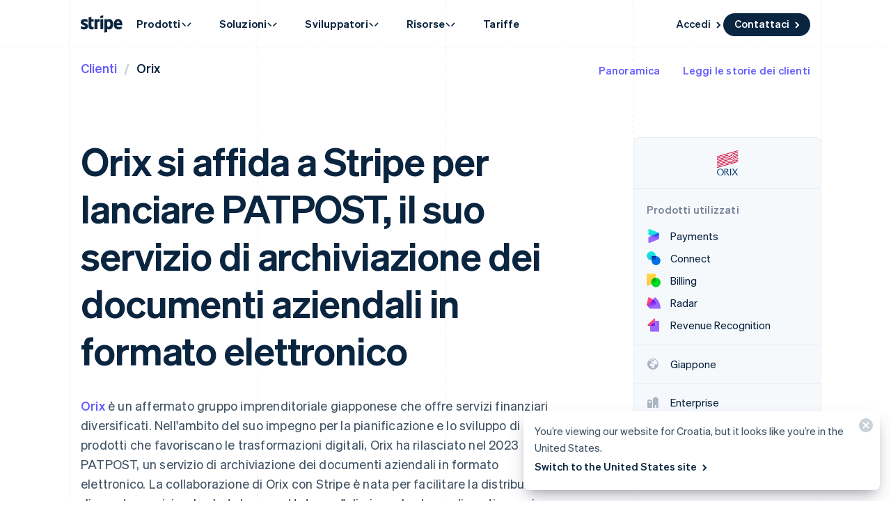

--- FILE ---
content_type: text/css; charset=utf-8
request_url: https://b.stripecdn.com/mkt-statics-srv/assets/v1-Notification-861290461ef34497dbd4.css
body_size: -163
content:
.Notification{position:relative;display:flex;justify-content:flex-end;width:100%;padding:0 16px 16px;color:var(--textColor);font:var(--fontWeightNormal) 13px/20px var(--fontFamily)}@media (min-width:600px){.Notification{font:var(--fontWeightNormal) 15px/24px var(--fontFamily)}}.Notification__card.Card{display:grid;grid:auto/1fr auto;align-items:flex-start;width:100%;max-width:512px;min-height:0;pointer-events:auto}.Notification__content{padding:16px 0 16px 16px}.Notification__closeButton{--closeButtonFill:#cad2d9;-webkit-appearance:none;-moz-appearance:none;appearance:none;border-style:none;outline:none;padding:10px 10px 16px 16px;margin:0;background:none;cursor:pointer}.Notification__closeButton svg path{transition:fill .1s ease-in-out}.Notification__closeButton:hover{--closeButtonFill:#929eaa}

--- FILE ---
content_type: text/javascript; charset=utf-8
request_url: https://b.stripecdn.com/mkt-statics-srv/assets/v1-CodeFilesIcon-Y5OTF3KZ.js
body_size: 589
content:
import{a as f}from"./v1-chunk-UFC5ZAIF.js";import{a as n}from"./v1-chunk-E6JMO43D.js";import{a as i}from"./v1-chunk-4Q7ZI5NX.js";import"./v1-chunk-J4VQTW5B.js";import{a as p}from"./v1-chunk-YGF75VGH.js";import"./v1-chunk-YDUNUHVR.js";import"./v1-chunk-QAMXPDSP.js";import{c as h}from"./v1-chunk-KRFHEYKE.js";import{j as c}from"./v1-chunk-KWARAS4N.js";var s="cubic-bezier(0.68, -0.55, 0.27, 1.55)",o=class extends f{constructor(){super(...arguments);this.createSwapFilesAnimation=()=>new n({el:this.el,animations:[this.createCaretAnimation(),this.createCornerFoldAnimation(0,1),this.createFileFrontsAnimation(),this.createFileBacksAnimation()]});this.createSwapFilesBackAnimation=()=>new n({el:this.el,animations:[this.createCaretAnimation(),this.createCornerFoldAnimation(1,0),this.createFileFrontsAnimation().reverse(),this.createFileBacksAnimation().reverse()]});this.createFileFrontsAnimation=()=>new i({el:this.fileFronts,keyframes:[{transform:"translate(0, 0)"},{transform:"translate(-5px, -5px)"}],easing:s,duration:750});this.createFileBacksAnimation=()=>new i({el:this.fileBacks,keyframes:[{transform:"translate(0, 0)"},{transform:"translate(5px, 5px)"}],easing:s,duration:750});this.createCaretAnimation=()=>new i({el:this.carets,keyframes:e=>{let t=e*-27;return[{transform:`translate(${t}px, 0)`},{transform:`translate(${t+27}px, 0)`}]},easing:s,duration:750});this.createCornerFoldAnimation=(e=0,a=1)=>new p({el:this.el,executionFunction:t=>{let A=[[[21,36],[20.6699942,35.640408],[22.175,34.175]],[[23.6800058,32.709592],[24.0203993,33],[34.5277778,33]]],u=[[[21,45],[20,41],[30,42]],[[30,40],[29,33],[34.5,33]]].reduce((r,d,F)=>`${r}C${d.map(([m,l],C)=>{let[w,k]=A[F][C];return[m+(w-m)*t,l+(k-l)*t].join(",")}).join(" ")}`,"");this.fileFrontPaths.forEach(r=>{r.setAttribute("d",`M45.9536914,33.5342654 C46.6055433,33.8828796 47.1171204,34.3944567 47.4657346,35.0463086 C47.8143488,35.6981604 48,36.3447329 48,38.1277704 L48,62.8722296 C48,64.6552671 47.8143488,65.3018396 47.4657346,65.9536914 C47.1171204,66.6055433 46.6055433,67.1171204 45.9536914,67.4657346 C45.3018396,67.8143488 44.6552671,68 42.8722296,68 L26.1277704,68 C24.3447329,68 23.6981604,67.8143488 23.0463086,67.4657346 C22.3944567,67.1171204 21.8828796,66.6055433 21.5342654,65.9536914 C21.1856512,65.3018396 21,64.6552671 21,62.8722296 C21,52.9574099 21,48 21,48 ${u} C34.5,33 37.3333333,33 43,33 C44.7830375,33 45.3018396,33.1856512 45.9536914,33.5342654 `)})},start:e,end:a,easing:[.68,-.55,.27,1.55],duration:750})}connect(){return c(this,null,function*(){this.stepOne=new n({name:"CodeFilesIcon:main",el:this.el,animations:[this.createSwapFilesAnimation()]}),this.stepTwo=new n({name:"CodeFilesIcon:main",el:this.el,animations:[this.createSwapFilesBackAnimation()]}),this.animation=this.stepOne,this.el.addEventListener("AnimationStep:done",e=>{e.detail.name==="CodeFilesIcon:main"&&(this.animation=this.animation===this.stepOne?this.stepTwo:this.stepOne)})})}disconnect(){}};h.register("CodeFilesIcon",o);export{o as CodeFilesIcon};


--- FILE ---
content_type: text/javascript; charset=utf-8
request_url: https://b.stripecdn.com/mkt-statics-srv/assets/v1-chunk-4Q7ZI5NX.js
body_size: 237
content:
import{b as r,c as h}from"./v1-chunk-KWARAS4N.js";var d=e=>({duration:e.duration!==void 0?e.duration:500,easing:e.easing||"cubic-bezier(.165, .84, .44, 1)",iterations:e.iterations||1,fill:e.fill||"forwards",delay:e.delay||0,endDelay:e.endDelay||0,el:e.el,keyframes:e.keyframes}),t=class{constructor(i){this.isPlaying=!1;this.isFinished=!1;this.isInitialized=!1;this.animations=new Set;this.finishedAnimations=new Set;this.resolveFinished=null;this.createAnimations=()=>{let i=0,s=Array.isArray(this.options.el)?this.options.el:[this.options.el];s.forEach((o,a)=>{let l=typeof this.options.keyframes=="function"?this.options.keyframes(a):this.options.keyframes,m=typeof this.options.duration=="function"?this.options.duration(a):this.options.duration,f=typeof this.options.delay=="function"?this.options.delay(a):this.options.delay,n=o.animate(l,{fill:this.options.fill,duration:m,delay:f,endDelay:this.options.endDelay,iterations:this.options.iterations,easing:this.options.easing});n.pause(),this.animations.add(n),n.onfinish=()=>{i+=1,this.finishedAnimations.add(n),this.animations.delete(n),i===s.length&&this.animations.size===0&&this.handleAnimationFinished(o)}})};this.finish=()=>{this.safelyInit(),this.animations.forEach(i=>{i.finish()})};this.name=i.name,this.options=d(i),this.finished=new Promise(s=>{this.resolveFinished=s})}safelyInit(){this.isInitialized||(this.isInitialized=!0,this.createAnimations())}handleAnimationFinished(i){i.dispatchEvent(new CustomEvent("AnimationStep:done",{bubbles:!0,detail:{el:i,name:this.name,ownersKey:this.ownersKey}})),this.resolveFinished&&this.resolveFinished(),this.isFinished=!0,this.isPlaying=!1}pause(){this.isPlaying=!1,this.animations.forEach(i=>{i.pause()})}cancel(){this.isPlaying=!1,this.animations.forEach(i=>{i.cancel()})}play(){this.animations.size===0&&this.isInitialized||(this.safelyInit(),this.isPlaying=!0,this.animations.forEach(i=>{i.play()}))}restart(){this.isInitialized=!1,this.isPlaying=!1,this.resolveFinished=null,this.finished=new Promise(i=>{this.resolveFinished=i}),this.finishedAnimations.forEach(i=>{i.cancel()}),this.animations.forEach(i=>{i.pause(),i.cancel()}),this.animations=new Set,this.finishedAnimations=new Set}reverse(){if(typeof this.options.keyframes=="function")throw new Error("Reverse isn\u2019t possible with function-based keyframes!");let i=h(r({},this.options),{keyframes:[...this.options.keyframes].reverse()});return new t(i)}};export{t as a};


--- FILE ---
content_type: text/javascript; charset=utf-8
request_url: https://b.stripecdn.com/mkt-statics-srv/assets/v1-chunk-QJVFKUYB.js
body_size: 1706
content:
import{a as f}from"./v1-chunk-WZDFEUPW.js";import{a as x}from"./v1-chunk-2TMPUOVY.js";import{a as v}from"./v1-chunk-HMRIQCRQ.js";import{a as c,b as k,c as y}from"./v1-chunk-KRFHEYKE.js";import{b as h,c as g,j as i}from"./v1-chunk-KWARAS4N.js";var P=/^__/;function w(){return[...new URLSearchParams(location.search)].filter(([r,t])=>P.test(r))}function M(r,t){let[e,n]=r.split("#"),[a,s]=e.split("?"),d=new Set(new URLSearchParams(s).keys()),m=t.filter(([o,u])=>!d.has(o)).map(([o,u])=>u?`${o}=${u}`:o).join("&");if(m){let o=s?`${s}&${m}`:m,u=n?`#${n}`:"";return`${a}?${o}${u}`}else return r}var C=/^(https:\/\/[^/]*stripe\.(com|me))?(\/|\?|#|$)/;function S(r){return C.test(r)}function I(){let r=w();r.length>0&&document.querySelectorAll("a").forEach(t=>{let e=t.getAttribute("href")||"";S(e)&&t.setAttribute("href",M(e,r))})}var p=null,l=class{constructor(t,e){this.userBucketing=[];this.reported={};this.getUserBucketing=()=>{let t=document.querySelector('meta[name="experiment-treatments"]'),e=document.querySelector('meta[name="edge-experiment-treatments"]'),n=this.parseMetaContent((e==null?void 0:e.content)||"");return n.length?n:this.parseMetaContent((t==null?void 0:t.content)||"")};this.parseMetaContent=t=>t?t.split(",").reduce((e,n)=>{let[a,s,d,m="",o=""]=n.split(".");return e.push({experimentId:a,variantId:s,bucketingStrategy:d,arbId:m,manualExposure:o==="m"}),e},[]):[];this.userBucketing=this.getUserBucketing(),this.trackingMetadata=t,this.analyticsClient=e}static getInstance(){return i(this,null,function*(){return p||(p=new Promise((t,e)=>{i(this,null,function*(){try{let{Analytics:n}=yield import("./v1-analytics-5ENQ4QTO.js"),a=E(document.documentElement);t(new l(a,n))}catch(n){c.warn("Failed to load Analytics. Cannot track page interactions.",n),e(n)}})}),p)})}reportExposures(){return i(this,null,function*(){this.userBucketing.filter(t=>!t.manualExposure).filter(t=>!this.reported[t.experimentId]).forEach(t=>{this.analyticsClient.setExperimentTreatment(g(h({},t),{trackingMetadata:this.trackingMetadata})),this.reported[t.experimentId]=!0})})}reportManualExposure(t){return i(this,null,function*(){this.userBucketing.filter(e=>e.experimentId===t).filter(e=>!this.reported[e.experimentId]).forEach(e=>{this.analyticsClient.setExperimentTreatment(g(h({},e),{trackingMetadata:this.trackingMetadata})),this.reported[e.experimentId]=!0})})}reportManualExposureOnIntersect(t,e){return i(this,null,function*(){let n=yield v.create(1,!0);n.onIntersect(()=>{this.reportManualExposure(t)}),n.observe(e)})}};function E(r){let t=r.dataset.pageId;(typeof t!="string"||t.length===0)&&(t=(location.pathname+location.search).toLowerCase());let e=r.dataset.pageTitle;return(typeof e!="string"||e.length===0)&&(c.warn("[Page] No title element passed - using document.title."),e=document.title),{id:t,title:e,path:location.pathname,path_with_qs:location.pathname+location.search,referrer:document.referrer}}var b=class extends k{constructor(){super(...arguments);this.isInitialPageTracked=!1;this.scrollbarWidthMin=5;this.scrollbarWidthMax=17;this.IOS_FIX_VERSION_NUMBER=16;this.NEEDS_IOS_FIX=(()=>{let e=/iPhone OS (\d+)/gm.exec(navigator.userAgent),n=/like Gecko\) Version\/(\d+)/gm.exec(navigator.userAgent),a=!1;return e?a=parseInt(e[1],10)>=this.IOS_FIX_VERSION_NUMBER:n&&(a=parseInt(n[1],10)>=this.IOS_FIX_VERSION_NUMBER),a})();this.handleKeydown=e=>{let{body:n}=document;if(!!n)switch(e.keyCode){case f.TAB:n.classList.add("keyboard-navigation");break;case f.ESCAPE:n.dispatchEvent(new CustomEvent("escape:keydown"));break;default:break}};this.handleClick=()=>{document.body&&document.body.classList.remove("keyboard-navigation")};this.handleResize=()=>{this.detectScrollbars()};this.detectScrollbars=()=>{let e=document.body,n=document.documentElement,{clientWidth:a}=e,{innerWidth:s}=window;if(s>a+this.scrollbarWidthMin){e.classList.add("has-scrollbar");let d=Math.min(this.scrollbarWidthMax,s-a);n.style.setProperty("--scrollbarWidth",`${d}px`)}else n.style.setProperty("--scrollbarWidth","0px"),e.classList.remove("has-scrollbar")}}connect(){return i(this,null,function*(){let{body:e}=document;e&&(e.addEventListener("keydown",this.handleKeydown),e.addEventListener("mousedown",this.handleClick)),requestAnimationFrame(()=>{document.documentElement&&delete document.documentElement.dataset.loading}),this.initializeAnalytics(),this.detectScrollbars(),this.NEEDS_IOS_FIX&&(screen.orientation?screen.orientation.addEventListener("change",this.handleOrientationChange):window.addEventListener("orientationchange",this.handleOrientationChange)),this.bodyResizeObserver=yield x(this.handleResize),this.bodyResizeObserver.observe(document.body),this.trackPage();try{I()}catch(n){c.warn("propagateQueryParams() failed",n)}})}handleOrientationChange(e){let{body:n}=document;n.style.display="flow-root",requestAnimationFrame(()=>{n.style.display=""})}disconnect(){let{body:e}=document;e&&(e.removeEventListener("keydown",this.handleKeydown),e.removeEventListener("mousedown",this.handleClick)),this.NEEDS_IOS_FIX&&(screen.orientation?screen.orientation.removeEventListener("change",this.handleOrientationChange):window.removeEventListener("orientationchange",this.handleOrientationChange)),this.bodyResizeObserver.disconnect(),c.warn("\u{1F631} Page disconnected! How did you even do that?")}trackPage(){return i(this,null,function*(){if(!this.isInitialPageTracked){this.isInitialPageTracked=!0;try{let{Analytics:e}=yield import("./v1-analytics-5ENQ4QTO.js"),n=E(this.el);e.trackPage(n);let a=yield l.getInstance();a&&a.reportExposures()}catch(e){c.warn("Failed to load Analytics. Cannot track page interactions.",e)}}})}};y.register("Page",b);import("./v1-AnalyticsButton-5LHIW7GN.js").then(r=>{y.register("AnalyticsButton",r.AnalyticsButton)}).catch(r=>{c.warn("AnalyticsButton failed to import. Cannot track clicks.",r)});export{E as a,l as b};
